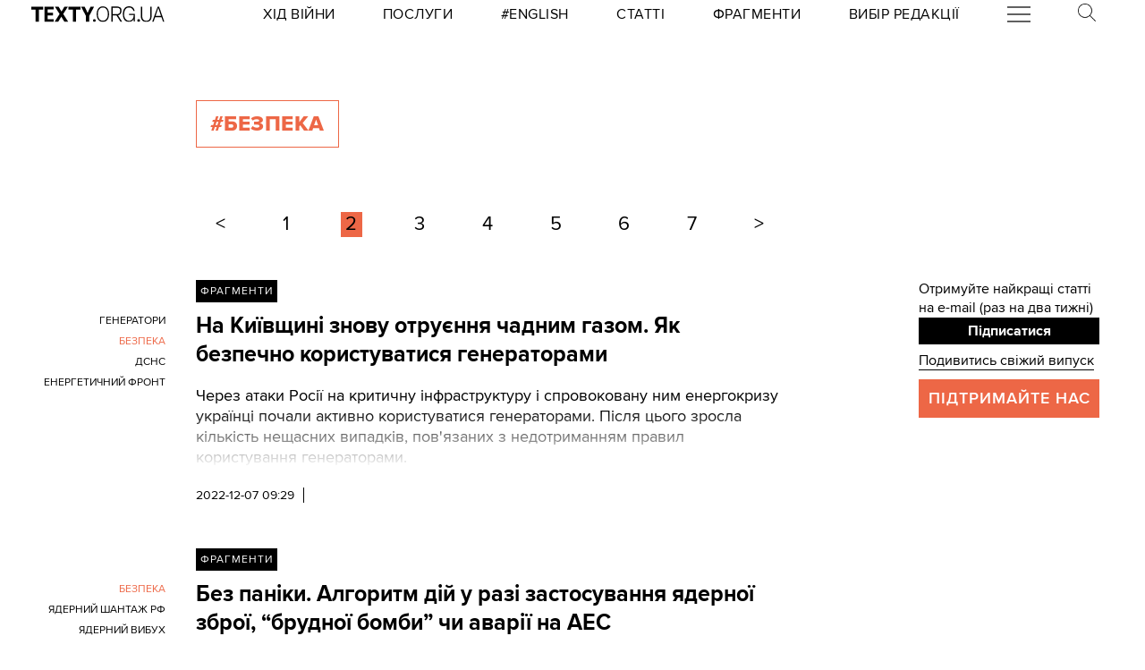

--- FILE ---
content_type: text/html; charset=utf-8
request_url: https://texty.org.ua/tag/bezpeka/?page=2
body_size: 12121
content:


<!doctype html>
<html lang="uk">
<head>


<!-- Google tag (gtag.js) -->
<script async src="https://www.googletagmanager.com/gtag/js?id=G-EXHPRQFFLB"></script>
<script>
  window.dataLayer = window.dataLayer || [];
  function gtag(){dataLayer.push(arguments);}
  gtag('js', new Date());

  gtag('config', 'G-EXHPRQFFLB');
</script>

<!-- Meta Pixel Code -->
<script>
    !function (f, b, e, v, n, t, s) {
        if (f.fbq) return; n = f.fbq = function () {
            n.callMethod ?
            n.callMethod.apply(n, arguments) : n.queue.push(arguments)
        };
        if (!f._fbq) f._fbq = n; n.push = n; n.loaded = !0; n.version = '2.0';
        n.queue = []; t = b.createElement(e); t.async = !0;
        t.src = v; s = b.getElementsByTagName(e)[0];
        s.parentNode.insertBefore(t, s)
    }(window, document, 'script',
        'https://connect.facebook.net/en_US/fbevents.js');
    fbq('init', '528421947990222');
    fbq('track', 'PageView');
</script>
<noscript><img height="1" width="1" style="display:none" src="https://www.facebook.com/tr?id=528421947990222&ev=PageView&noscript=1" /></noscript>
<!-- End Meta Pixel Code -->
 <!-- Echobot -->
<script async id="ebx" src="//applets.ebxcdn.com/ebx.js"></script>





<meta charset="utf-8" />
<title>#безпека - сторінка 2 — Тексти.org.ua</title>
<meta name="description" content="Всі матеріали за тегом #безпека">


<meta property="fb:app_id" content="329250623807149">
<meta property="fb:admins" content="100002400468764">
<meta property="fb:admins" content="100000560537150">
<meta property="fb:admins" content="665334524">
<meta property="fb:admins" content="735028363">

<meta property="og:title" content="#безпека">
<meta property="og:description" content="Всі матеріали за тегом #безпека">
<meta property="og:type" content="website">
<meta property="og:url" content="https://texty.org.ua/">

<meta property="og:image" content="">
<meta property="og:image:width" content="1200">
<meta property="og:image:height" content="630">
<meta property="og:image:secure_url" content="">

<meta name="twitter:title" content="#безпека">
<meta name="twitter:description" content="Всі матеріали за тегом #безпека">
<meta name="twitter:site" content="@textyorgua" />
<meta name="twitter:card" content="summary_large_image" />
<meta name="twitter:image" content="">


<meta name="robots" content="max-image-preview:large">

<meta name="viewport" content="width=device-width, initial-scale=1.0, minimum-scale=1" />
<meta http-equiv="X-UA-Compatible" content="IE=edge" />

<link href="https://texty.org.ua/tag/bezpeka/" rel="canonical">
<link rel="shortcut icon" type="image/png" href="/static/core/favicon-196.png" />


<style type="text/css">@font-face{font-family:'ProximaNova';src:url("/static/core/fonts/ProximaNova/proxima-nova-black/proxima-nova-black.eot?6826b7567a96");src:url("/static/core/fonts/ProximaNova/proxima-nova-black/proxima-nova-black.eot?&6826b7567a96#iefix") format("embedded-opentype"),url("/static/core/fonts/ProximaNova/proxima-nova-black/proxima-nova-black.woff2?6826b7567a96") format("woff2"),url("/static/core/fonts/ProximaNova/proxima-nova-black/proxima-nova-black.woff?6826b7567a96") format("woff"),url("/static/core/fonts/ProximaNova/proxima-nova-black/proxima-nova-black.ttf?6826b7567a96") format("truetype"),url("/static/core/fonts/ProximaNova/proxima-nova-black/proxima-nova-black.svg?6826b7567a96#youworkforthem") format("svg");font-weight:900;font-style:normal;font-display:swap}@font-face{font-family:'ProximaNova';src:url("/static/core/fonts/ProximaNova/proxima-nova-bold/proxima-nova-bold.eot?6826b7567a96");src:url("/static/core/fonts/ProximaNova/proxima-nova-bold/proxima-nova-bold.eot?&6826b7567a96#iefix") format("embedded-opentype"),url("/static/core/fonts/ProximaNova/proxima-nova-bold/proxima-nova-bold.woff2?6826b7567a96") format("woff2"),url("/static/core/fonts/ProximaNova/proxima-nova-bold/proxima-nova-bold.woff?6826b7567a96") format("woff"),url("/static/core/fonts/ProximaNova/proxima-nova-bold/proxima-nova-bold.ttf?6826b7567a96") format("truetype"),url("/static/core/fonts/ProximaNova/proxima-nova-bold/proxima-nova-bold.svg?6826b7567a96#youworkforthem") format("svg");font-weight:700;font-style:normal;font-display:swap}@font-face{font-family:'ProximaNova';src:url("/static/core/fonts/ProximaNova/proxima-nova-extrabold/proxima-nova-extrabold.eot?6826b7567a96");src:url("/static/core/fonts/ProximaNova/proxima-nova-extrabold/proxima-nova-extrabold.eot?&6826b7567a96#iefix") format("embedded-opentype"),url("/static/core/fonts/ProximaNova/proxima-nova-extrabold/proxima-nova-extrabold.woff2?6826b7567a96") format("woff2"),url("/static/core/fonts/ProximaNova/proxima-nova-extrabold/proxima-nova-extrabold.woff?6826b7567a96") format("woff"),url("/static/core/fonts/ProximaNova/proxima-nova-extrabold/proxima-nova-extrabold.ttf?6826b7567a96") format("truetype"),url("/static/core/fonts/ProximaNova/proxima-nova-extrabold/proxima-nova-extrabold.svg?6826b7567a96#youworkforthem") format("svg");font-weight:800;font-style:normal;font-display:swap}@font-face{font-family:'ProximaNova';src:url("/static/core/fonts/ProximaNova/proxima-nova-light/proxima-nova-light.eot?6826b7567a96");src:url("/static/core/fonts/ProximaNova/proxima-nova-light/proxima-nova-light.eot?&6826b7567a96#iefix") format("embedded-opentype"),url("/static/core/fonts/ProximaNova/proxima-nova-light/proxima-nova-light.woff2?6826b7567a96") format("woff2"),url("/static/core/fonts/ProximaNova/proxima-nova-light/proxima-nova-light.woff?6826b7567a96") format("woff"),url("/static/core/fonts/ProximaNova/proxima-nova-light/proxima-nova-light.ttf?6826b7567a96") format("truetype"),url("/static/core/fonts/ProximaNova/proxima-nova-light/proxima-nova-light.svg?6826b7567a96#youworkforthem") format("svg");font-weight:300;font-style:normal;font-display:swap}@font-face{font-family:'ProximaNova';src:url("/static/core/fonts/ProximaNova/proxima-nova-medium/proxima-nova-medium.eot?6826b7567a96");src:url("/static/core/fonts/ProximaNova/proxima-nova-medium/proxima-nova-medium.eot?&6826b7567a96#iefix") format("embedded-opentype"),url("/static/core/fonts/ProximaNova/proxima-nova-medium/proxima-nova-medium.woff2?6826b7567a96") format("woff2"),url("/static/core/fonts/ProximaNova/proxima-nova-medium/proxima-nova-medium.woff?6826b7567a96") format("woff"),url("/static/core/fonts/ProximaNova/proxima-nova-medium/proxima-nova-medium.ttf?6826b7567a96") format("truetype"),url("/static/core/fonts/ProximaNova/proxima-nova-medium/proxima-nova-medium.svg?6826b7567a96#youworkforthem") format("svg");font-weight:500;font-style:normal;font-display:swap}@font-face{font-family:'ProximaNova';src:url("/static/core/fonts/ProximaNova/proxima-nova-regular/proxima-nova-regular.eot?6826b7567a96");src:url("/static/core/fonts/ProximaNova/proxima-nova-regular/proxima-nova-regular.eot?&6826b7567a96#iefix") format("embedded-opentype"),url("/static/core/fonts/ProximaNova/proxima-nova-regular/proxima-nova-regular.woff2?6826b7567a96") format("woff2"),url("/static/core/fonts/ProximaNova/proxima-nova-regular/proxima-nova-regular.woff?6826b7567a96") format("woff"),url("/static/core/fonts/ProximaNova/proxima-nova-regular/proxima-nova-regular.ttf?6826b7567a96") format("truetype"),url("/static/core/fonts/ProximaNova/proxima-nova-regular/proxima-nova-regular.svg?6826b7567a96#youworkforthem") format("svg");font-weight:400;font-style:normal;font-display:swap}@font-face{font-family:'ProximaNova';src:url("/static/core/fonts/ProximaNova/proxima-nova-semibold/proxima-nova-semibold.eot?6826b7567a96");src:url("/static/core/fonts/ProximaNova/proxima-nova-semibold/proxima-nova-semibold.eot?&6826b7567a96#iefix") format("embedded-opentype"),url("/static/core/fonts/ProximaNova/proxima-nova-semibold/proxima-nova-semibold.woff2?6826b7567a96") format("woff2"),url("/static/core/fonts/ProximaNova/proxima-nova-semibold/proxima-nova-semibold.woff?6826b7567a96") format("woff"),url("/static/core/fonts/ProximaNova/proxima-nova-semibold/proxima-nova-semibold.ttf?6826b7567a96") format("truetype"),url("/static/core/fonts/ProximaNova/proxima-nova-semibold/proxima-nova-semibold.svg?6826b7567a96#youworkforthem") format("svg");font-weight:600;font-style:normal;font-display:swap}@font-face{font-family:'ProximaNova';src:url("/static/core/fonts/ProximaNova/proxima-nova-thin/proxima-nova-thin.eot?6826b7567a96");src:url("/static/core/fonts/ProximaNova/proxima-nova-thin/proxima-nova-thin.eot?&6826b7567a96#iefix") format("embedded-opentype"),url("/static/core/fonts/ProximaNova/proxima-nova-thin/proxima-nova-thin.woff2?6826b7567a96") format("woff2"),url("/static/core/fonts/ProximaNova/proxima-nova-thin/proxima-nova-thin.woff?6826b7567a96") format("woff"),url("/static/core/fonts/ProximaNova/proxima-nova-thin/proxima-nova-thin.ttf?6826b7567a96") format("truetype"),url("/static/core/fonts/ProximaNova/proxima-nova-thin/proxima-nova-thin.svg?6826b7567a96#youworkforthem") format("svg");font-weight:100;font-style:normal;font-display:swap}@font-face{font-family:'ProximaNovaFallback';src:local(Arial);size-adjust:98%;ascent-override:98%;descent-override:normal;line-gap-override:normal}@font-face{font-family:'ProximaNovaFallback';src:local(Arial Black);size-adjust:83%;ascent-override:115%;descent-override:normal;line-gap-override:normal;font-weight:700;font-type:normal}@font-face{font-family:'CynthoSlabPro-Regular';src:url("/static/core/fonts/CynthoSlabPro/CynthoSlabPro-Regular.woff2?6826b7567a96") format("woff2"),url("/static/core/fonts/CynthoSlabPro/CynthoSlabPro-Regular.woff?6826b7567a96") format("woff");font-weight:normal;font-style:normal}@font-face{font-family:'Georgia';src:url("/static/core/fonts/Georgia/Georgia.woff?6826b7567a96");src:url("/static/core/fonts/Georgia/Georgia.eot?6826b7567a96") format("embedded-opentype"),url("/static/core/fonts/Georgia/Georgia.woff2?6826b7567a96") format("woff2"),url("/static/core/fonts/Georgia/Georgia.woff?6826b7567a96") format("woff"),url("/static/core/fonts/Georgia/Georgia.ttf?6826b7567a96") format("truetype");font-weight:400;font-style:normal;font-display:swap}@font-face{font-family:'Georgia';src:url("/static/core/fonts/Georgia/Georgia-Bold.woff?6826b7567a96");src:url("/static/core/fonts/Georgia/Georgia-Bold.eot?6826b7567a96") format("embedded-opentype"),url("/static/core/fonts/Georgia/Georgia-Bold.woff2?6826b7567a96") format("woff2"),url("/static/core/fonts/Georgia/Georgia-Bold.woff?6826b7567a96") format("woff"),url("/static/core/fonts/Georgia/Georgia-Bold.ttf?6826b7567a96") format("truetype");font-weight:600;font-style:normal;font-display:swap}@font-face{font-family:'Georgia';src:url("/static/core/fonts/Georgia/Georgia-Italic.woff?6826b7567a96");src:url("/static/core/fonts/Georgia/Georgia-Italic.eot?6826b7567a96") format("embedded-opentype"),url("/static/core/fonts/Georgia/Georgia-Italic.woff2?6826b7567a96") format("woff2"),url("/static/core/fonts/Georgia/Georgia-Italic.woff?6826b7567a96") format("woff"),url("/static/core/fonts/Georgia/Georgia-Italic.ttf?6826b7567a96") format("truetype");font-weight:400;font-style:italic;font-display:swap}@font-face{font-family:'Georgia';src:url("/static/core/fonts/Georgia/Georgia-Italic-Bold.woff?6826b7567a96");src:url("/static/core/fonts/Georgia/Georgia-Italic-Bold.eot?6826b7567a96") format("embedded-opentype"),url("/static/core/fonts/Georgia/Georgia-Italic-Bold.woff2?6826b7567a96") format("woff2"),url("/static/core/fonts/Georgia/Georgia-Italic-Bold.woff?6826b7567a96") format("woff"),url("/static/core/fonts/Georgia/Georgia-Italic-Bold.ttf?6826b7567a96") format("truetype");font-weight:600;font-style:italic;font-display:swap}</style>

<style type="text/css">@charset "UTF-8";:root{--texty-salmon:#ed6746}#menu__toggle{display:none}#menu__toggle:checked ~ .menu__btn>span{transform:rotate(45deg)}#menu__toggle:checked ~ .menu__btn>span::before{top:0;transform:rotate(0)}#menu__toggle:checked ~ .menu__btn>span::after{top:0;transform:rotate(90deg)}#menu__toggle:checked ~ .menu__box{visibility:visible;left:0}.menu__btn{display:flex;align-items:center;position:relative;width:26px;height:26px;cursor:pointer;z-index:20000}.menu__btn>span,.menu__btn>span::before,.menu__btn>span::after{display:block;position:absolute;width:100%;height:2px;background-color:#616161;transition-duration:.25s}@media (max-width:800px){.menu__btn>span,.menu__btn>span::before,.menu__btn>span::after{background-color:white}}.menu__btn>span::before{content:'';top:-8px}.menu__btn>span::after{content:'';top:8px}.menu__box{display:grid;grid-template-columns:[start] 17fr [burger-menu-start] 43fr [burger-menu-end] 14fr [end];width:100%;max-width:1400px;position:absolute;visibility:hidden;left:-100%;width:100%;height:50px;margin:0;padding:0;background-color:white;transition-duration:.25s;z-index:10000}@media (max-width:800px){.menu__box{display:block;top:50px;height:max-content;background-color:rgba(0,0,0,0.88)}}@media (min-width:1400px){.menu__box{margin-left:calc((100% - 1400px)/2)}}.items__container{grid-column:start/end;display:flex;justify-content:space-around;list-style:none}@media (max-width:800px){.items__container{display:block;padding:10px 20px 0 20px;grid-column:1/-1;z-index:10000}}.menu__item{text-transform:capitalize;display:block;padding:2px 0;width:max-content;color:#ed6746;font-size:17px;font-weight:400;text-align:left;margin:10px 0;text-decoration:none;transition-duration:.25s}@media (max-width:800px){.menu__item{text-transform:uppercase;color:white;margin-bottom:15px;font-weight:700}}.menu__item:hover{text-decoration:underline}.mobile-only{display:none}@media (max-width:800px){.mobile-only{display:block}}header{min-height:2em;width:100%;background-color:white;display:flex;display:grid;grid-template-columns:[start] 2fr [logo-start] 15fr [rubrics-start] 55fr [rubrics-end] 2fr [end];align-items:center;z-index:10}@media (max-width:800px){header{position:fixed;top:0;height:50px;background-color:black;grid-template-columns:auto 80px 50px}}@media print and (max-width:800px){header{position:relative}}header .rubrics-container{cursor:pointer;grid-column:rubrics-start/rubrics-end;display:flex;justify-content:space-between;align-items:center}@media (max-width:800px){header .rubrics-container{display:block;grid-column:2/3;grid-row:1/2;padding:0 20px}}header .rubrics-container .r-burger{grid-column:7/8}@media (max-width:800px){header .rubrics-container .r-burger{grid-column:1/2;grid-row:1/2}}header .rubrics-container .r3 a,header .rubrics-container .r4 a,header .rubrics-container r7 a{display:flex;align-items:center}header .rubrics-container .r3 img,header .rubrics-container .r4 img,header .rubrics-container r7 img{width:16px;margin-left:5px;margin-top:4px}@media (max-width:800px){header .rubrics-container .r1,header .rubrics-container .r2,header .rubrics-container .r3,header .rubrics-container .r4{display:none}}@media (max-width:1000px){header .rubrics-container .r5,header .rubrics-container .r6,header .rubrics-container .r7{display:none}}header .rubric{text-transform:uppercase;font-size:16px;font-weight:400;letter-spacing:0.5px;margin:0}header .rubric a span{display:inline-block}header .texty-logo{grid-column-start:logo-start;width:150px;display:flex;justify-content:center;align-items:center}@media (max-width:800px){header .texty-logo{grid-column:1/2;justify-content:center;margin-left:1em}}header .texty-logo img{min-width:150px;max-width:100%;max-height:20px;object-fit:contain}header #search{position:relative;width:40px}@media (max-width:800px){header #search{display:none}}header #search label{display:block;cursor:pointer}header #search #search-icon{width:20px}header #search .search-form{width:0;overflow:hidden;position:absolute;top:0;right:120%;transition:width 0.5s ease-out;z-index:100000}@media (max-width:800px){header #search .search-form{display:none}}header #search .search-form .search-box{border-width:0;width:300px;z-index:100000;height:2em;padding-left:10px;margin:0 auto;font-size:16px;font-weight:400;letter-spacing:0.5px;color:#ed6746;background-color:#fce7e2}header #search input#search_toggle{display:none}header #search input#search_toggle:checked + label + .search-form{width:300px!important}header input::placeholder{font-size:16px;font-weight:400}header .search-form-mob .search-box{padding-left:10px;width:100%;border:1px solid #222222;height:40px;margin:10px auto 20px 0}header .red-donate{height:100%;width:100%;display:flex;background-color:#ed6746}@media (min-width:800px){header .red-donate{display:none}}header .red-donate a{margin:auto;font-weight:600;font-size:25px!important}header .red-donate a:hover{color:white}header .btn-colorize-on-hover img{filter:brightness(0)}header .btn-colorize-on-hover:hover img{filter:brightness(1)}header .special-devil-animation{color:#ed6746;background-image:-webkit-linear-gradient(45deg,#a800cc,#cccb00);-webkit-background-clip:text;-webkit-text-fill-color:transparent;-webkit-animation:hue 10s infinite linear}@keyframes hue{from{filter:hue-rotate(0deg)}to{filter:hue-rotate(-360deg)}}header .special-devil-animation:hover{background-image:unset;-webkit-background-clip:unset;-webkit-text-fill-color:unset;-webkit-animation:unset}footer{padding-bottom:50px;display:grid;grid-template-columns:[start] 2fr [logo-start] 13fr [logo-end] 5fr [guide-start] 35fr [guide-end] 5fr [sb-start] 13fr [sb-end] 1fr [end]}@media (max-width:800px){footer{background-color:black;color:white;padding:30px 1em;display:block;margin-top:-2px}}footer li,footer p{font-size:16px;margin:5px 0}footer li.mobile-only:first-of-type{margin-top:50px}.uppercase{text-transform:uppercase}#logo-copyright{grid-column:logo-start/logo-end}#logo-copyright .copyright{margin:20px auto}#logo-copyright .copyleft{transform:scaleX(-1);display:inline-block}#logo-copyright a.texty-logo{width:250px;display:flex;justify-content:center;align-items:center}#logo-copyright a.texty-logo img{width:100%;margin:auto}#guide-block{grid-column:guide-start/guide-end;display:grid;grid-template-columns:repeat(3,1fr);justify-content:space-between}@media (max-width:1050px){#guide-block{grid-template-columns:repeat(2,1fr)}}@media (max-width:800px){#guide-block{display:block}}#guide-block ul{list-style-type:none;margin-bottom:30px}#social_buttons{grid-column:sb-start/sb-end}@media (max-width:800px){#social_buttons{margin-top:50px}}#social_buttons img{width:30px;margin-right:10px}#license{grid-column:logo-start/guide-start;margin-top:1em}#license p{font-size:12px;max-width:30em}.subscribe-footer{width:100%;margin:50px auto;display:grid;min-height:100px;height:max-content;background-color:black;color:white;grid-template-columns:1fr [subscribe-call-start] 20fr [subscribe-call-end] 1fr [button-start] 10fr [button-end] 1fr [last-release-start] 10fr [last-release-end] 1fr;align-items:center}.subscribe-footer a{text-decoration:underline}.subscribe-footer p{font-size:17px}.subscribe-footer .subscribe-call{grid-column:subscribe-call-start / subscribe-call-end;text-align:right;margin:1em 0}.subscribe-footer .subscribe-button{font-family:ProximaNova,ProximaNovaFallback,sans-serif;grid-column:button-start / button-end;height:40px;font-size:20px;letter-spacing:0.7px;cursor:pointer;min-height:30px;border:0;font-weight:700;background-color:white;color:black;text-decoration:none;text-align:center;line-height:40px}.subscribe-footer .last-release{grid-column:last-release-start/last-release-end;text-align:right}.subscribe-footer .last-release p:not(:last-of-type){margin-bottom:0.5em}@media (max-width:800px){.subscribe-footer{background-color:unset;color:unset;display:flex;flex-direction:column;margin:50px auto;width:80%;max-width:40em}.subscribe-footer .subscribe-call,.subscribe-footer .last-release{margin:7px 0;text-align:center}.subscribe-footer .subscribe-button{cursor:pointer;min-height:38px;border:0;color:white;background-color:black;width:100%}}*{-webkit-margin-after:0;-webkit-margin-before:0;margin:0;padding:0;outline:none;-webkit-box-sizing:border-box;-moz-box-sizing:border-box;box-sizing:border-box}body{width:100%;margin:0 auto;padding:0;font-family:ProximaNova,ProximaNovaFallback,sans-serif;line-height:1.3}@media (max-width:800px){main{margin-top:50px}}input{font-family:ProximaNova,ProximaNovaFallback,sans-serif}a{text-decoration:inherit;color:inherit;transition:color .05s ease-in-out}a:hover{color:#ed6746}.rubric{text-transform:uppercase;font-weight:700}@media (max-width:800px){.rubric{text-transform:none;font-size:18px;color:#ed6746}}.svg-icon{width:2em;height:2em}.editor-bar{margin-left:1.5em;position:absolute;z-index:1000}.edit-link{display:inline-block;margin-left:1em;padding:0 0.5em;background-color:black;color:#ffc423;stroke:#ffc423;font-size:0.9em;font-weight:800;text-transform:uppercase}.edit-link:hover{text-decoration:underline;background-color:#ffc423;color:black;stroke:black}.editor-label{color:#ffc423;font-size:0.9em}.editor-pinned{fill:#ffc423;display:inline-block;padding:0 0.5em}.editor-pinned .svg-icon{width:4vw;height:4vw}.editor-pinned.small .svg-icon{width:2vw;height:2vw}@media (min-width:801px){.mobile-only{display:none!important}}@media (max-width:800px){.desktop-only{display:none!important}}.piece-title{width:100%;margin-bottom:10px;font-size:calc(10px + 0.5vw)}@media (max-width:800px){.piece-title{font-size:16px}}::selection{color:white;background:#ed6746}.floating-right-autoplace{grid-column:floating-right-start/floating-right-end}.subscribe-aside{display:block;width:100%}@media (max-width:800px){.subscribe-aside{display:none}}.subscribe-aside p{font-size:calc(10px + 0.5vw)}.subscribe-aside .subscribe-button{display:block;font-family:ProximaNova,ProximaNovaFallback,sans-serif;cursor:pointer;height:30px;line-height:30px;text-align:center;width:100%;border:0;font-weight:700;color:white;background-color:black}.subscribe-aside .last-release{margin-top:0.5em}.subscribe-aside .last-release a{border-bottom:1px solid}.donate-us{grid-column:text-start / text-end;margin:30px auto;display:grid;grid-template-columns:1fr 2fr;grid-column-gap:10px}@media (min-width:801px) and (max-width:1300px){.donate-us{display:block}}@media (max-width:800px){.donate-us{height:max-content;display:block;max-width:80%;margin:30px auto}}.donate-us hr{grid-column:1/-1;margin:20px 0}.donate-us a.donate-button{cursor:pointer;width:100%;min-height:50px;padding:0 10px;color:white;background-color:#ed6746;display:flex}@media (max-width:800px){.donate-us a.donate-button{width:auto}}.donate-us a.donate-button p{letter-spacing:1px;text-transform:uppercase;margin:auto!important;font-size:18px;font-weight:600}.donate-us a{border-bottom:1px solid #ed6746}.rubric_and_donate{grid-column:floating-right-start/floating-right-end;align-self:center;min-width:200px}.rubric_and_donate:nth-of-type(2){margin-top:8px}.rubric_and_donate .rubric-pointer,.rubric_and_donate .red-donate{height:50px;display:flex;margin:0;padding:0}.rubric_and_donate .rubric-pointer>*,.rubric_and_donate .red-donate>*{font-weight:800;margin:auto;text-transform:uppercase}.rubric_and_donate .rubric-pointer{width:67%;float:left;background-color:black;color:white;border-bottom:none}.rubric_and_donate .rubric-pointer.inverse{background-color:#ed6746}.rubric_and_donate .rubric-pointer.inverse a:hover{color:black}.rubric_and_donate .rubric-pointer p{font-size:calc(11px + 0.4vw);line-height:1.4;text-align:center}@media (max-width:1100px){.rubric_and_donate .rubric-pointer{width:75%}}.rubric_and_donate .red-donate{width:33%;background-color:#ed6746;font-size:25px!important}.rubric_and_donate .red-donate:hover{color:white}.rubric_and_donate .red-donate.inverse{background-color:black;color:white}.rubric_and_donate .red-donate.inverse:hover{color:#ed6746}@media (max-width:1100px){.rubric_and_donate .red-donate{width:25%}}.rubric_and_donate .share-article-aside{margin:10px auto;display:grid;width:100%;min-width:max-content;grid-template-columns:1fr 1.3fr 1fr}.rubric_and_donate .share-article-aside .sb{cursor:pointer;height:max-content;margin:10px 0;width:100%;display:flex;border-right:1px solid black}.rubric_and_donate .share-article-aside .sb:last-child{border-right:0}.rubric_and_donate .share-article-aside .fb a{margin:0 auto 0 0}.rubric_and_donate .share-article-aside .tw a{margin:0 auto}.rubric_and_donate .share-article-aside .tl a{margin:0 0 0 auto}.block-read_more{margin:50px 0;grid-column:floating-left-start / floating-left-end}.block-read_more p{margin:15px 0;font-size:15px;line-height:1.6}.black-line{width:50%;border-top:8px solid black;margin-bottom:10px}.follow-us{grid-column:floating-right-start/floating-right-end!important;height:max-content}.follow-us .follow-us-tiles{display:flex;flex-wrap:wrap}.follow-us .follow-us-tiles a{border-bottom:none}.follow-us .follow-us-tiles a .bottom-caption{position:absolute;font-size:0.7rem;padding-left:2px;color:#50abf1;margin-top:-5px}.follow-us img{width:30px;margin-right:6px}@media (max-width:800px){.floating{display:none}}.list-page{display:grid;max-width:1400px;margin:0 auto;grid-template-columns:[start article-start] 13fr [title-start pagination-start] 39fr [title-end article-end pagination-end] 9fr [right-side-start] 12fr [right-side-end] 3fr [end]}@media (max-width:800px){.list-page{display:block;margin:0 1em}}section.header-section{grid-column:title-start/title-end;display:flex;justify-content:flex-start;margin-top:5em}@media (max-width:800px){section.header-section{display:block;margin-top:6em;margin-bottom:4em}}h2{text-transform:uppercase;font-weight:800;letter-spacing:0.02em;margin:0 1em 1em 0;padding:10px 15px;width:max-content;background-color:black;color:white}h1{text-transform:uppercase;font-weight:800;letter-spacing:0.02em;margin:0 1em 1em 0;padding:10px 15px;width:max-content;background-color:black;color:white}h1.tag-index-title{background-color:transparent;color:#ed6746;border:1px solid #ed6746}section.note{text-transform:uppercase;max-width:25em;font-size:12px;line-height:1.5}h2.tag-index-title{background-color:transparent;color:#ed6746;border:1px solid #ed6746}#articles_list{grid-column:article-start/article-end}#articles_list article{margin:0;display:grid;grid-template-columns:[tags-start] 11fr [tags-end] 2fr [article-body-start] 39fr [article-body-end];margin-bottom:50px}@media (max-width:800px){#articles_list article{display:block}}#articles_list article .rubric-pointer{grid-column:article-body-start/article-body-end;width:max-content;height:max-content;margin-bottom:10px;padding:5px;background-color:black;color:white;font-size:12px;text-transform:uppercase;letter-spacing:1px;display:none}#articles_list article .article_body{grid-row-start:2;display:inline-block;grid-column:article-body-start/article-body-end}@media (max-width:800px){#articles_list article .article_body{order:1}}#articles_list article .article_body h3{font-size:25px;font-weight:700;margin:0 0 0.75em 0;display:inline-block}#articles_list article .lead-and-image{display:flex;gap:1rem}#articles_list article .lead-and-image .index-article-image{max-width:38%;height:auto;align-self:start;margin-bottom:1rem}#articles_list article .lead{position:relative;max-height:100px;overflow:hidden;font-size:18px;margin-bottom:20px}#articles_list article .lead h3{font-size:18px;font-weight:800;margin:0 0 0.75em 0}#articles_list article .lead i{font-style:normal}#articles_list article .lead>p:last-child:after{content:" >>";color:#ed6746;padding-left:5px}#articles_list article .lead span{color:#ed6746;font-size:18px;display:inline-block}#articles_list article .lead .fadeout{position:absolute;bottom:0em;width:100%;height:70%;pointer-events:none;background-image:linear-gradient(rgba(255,255,255,0) 0%,white 100%)}#articles_list article .published_at{font-weight:400;font-size:0.85em;padding-right:10px;border-right:1px solid black}@media (max-width:800px){#articles_list article .published_at{width:max-content;display:none}}#articles_list article .published_at_time{padding-left:10px}#articles_list article .view-amount{font-weight:100;font-size:0.85em;padding-left:10px}@media (max-width:800px){#articles_list article .view-amount{display:none}}#articles_list article img.content-category-icon{display:inline-block;width:15px;margin:0 0 -3px 10px}@media (max-width:800px){#articles_list article img.content-category-icon{margin:0 10px -3px 0}}@media (max-width:800px){#articles_list article .desktop-only{display:none!important}}#articles_list article .published_tags{grid-column:tags-start/tags-end;grid-row:2/3;display:flex;flex-direction:column;justify-content:flex-start;align-items:flex-end;font-size:0.85em;line-height:1.8}@media (max-width:800px){#articles_list article .published_tags{display:inline-block;align-items:flex-start}}#articles_list article .published_tags .tags{text-align:end}@media (max-width:800px){#articles_list article .published_tags .tags{display:none}}#articles_list article .published_tags .tags a{display:block;margin-bottom:2px;text-align:right;text-transform:uppercase;font-size:12px;overflow-wrap:break-word;word-wrap:break-word;word-break:break-word;hyphens:auto}#articles_list article .published_tags .tags a.active{color:#ed6746}#articles_list article .published_tags .tags.mobile-tags{display:none}@media (max-width:800px){#articles_list article .published_tags .tags.mobile-tags{display:inline-block}}#articles_list article .published_tags .tags.mobile-tags a{display:inline-block;font-size:15px;margin-right:10px;text-transform:uppercase;text-decoration:underline}.list-page-right-side{grid-column:right-side-start/right-side-end;width:100%}@media (max-width:800px){.list-page-right-side{display:none}}.list-page-right-side .support{text-transform:uppercase;color:white;font-size:18px;text-align:center;padding:10px;background-color:#ed6746;width:100%;margin:10px 0;font-weight:600;letter-spacing:1px}.list-page-right-side .support a:hover{color:white}.list-page-right-side .most-popular-aside{margin-bottom:20px!important}.pagination{grid-column:pagination-start / pagination-end;margin:3em 0;padding-inline-start:0;list-style-type:none;display:flex;justify-content:space-between;align-items:center}@media (max-width:800px){.pagination{width:calc(100% - 40px)}}.pagination .page,.pagination .previous,.pagination .next{margin:0 0.75em;padding:0 0.25em;font-size:22px!important}@media (max-width:800px){.pagination .page,.pagination .previous,.pagination .next{margin:0}}.pagination .page.active,.pagination .previous.active,.pagination .next.active{background-color:#ed6746}.pagination a[role="button"]{color:#767676}.pagination .start{font-weight:100;font-size:0.85em;margin:0 2em 0 0}.pagination .end{font-weight:100;font-size:0.85em;margin:0 0 0 2em}@media (max-width:800px){.pagination:first-of-type{display:none}}.edit-link{grid-column:article-body-end;grid-row:1}#articles_list article .rubric-pointer{display:inline-block}</style>




 </head>


<body>





<header>
    <a class="texty-logo" href="/">
        <img class="desktop-only" src="/static/core/images/logo_texty_black.svg" alt="Тексти.org.ua"/>
        <img class="mobile-only" src="/static/core/images/white_logo.svg" alt="Тексти.org.ua"/>
    </a>

    <nav class="rubrics-container">
        <div class="rubric r1"><a href="/tag/khid-vijny/"><span>Хід Війни</span></a></div>
        <div class="rubric r2"><a href="/p/services/"><span>Послуги</span></a></div>
        <div class="rubric r2"><a href="/tag/eng/"><span>#English</span></a></div>
        <div class="rubric r5"><a href="/articles/"><span>Статті</span></a></div>
        <div class="rubric r6"><a href="/fragments/"><span>Фрагменти</span></a></div>
        <div class="rubric r7"><a href="/selected/"><span>Вибір редакції</span></a></div>

        <div class="rubric r-burger">
            <input id="menu__toggle" type="checkbox" />
            <label class="menu__btn" for="menu__toggle">
            <span></span>
            </label>

            <div class="menu__box">
                <ul class="items__container">

                    <form class="mobile-only search-form-mob" action="https://www.google.com/search" method="get">
                        <input class="search-box" placeholder="Пошук" type="text" name="q" value="" />
                        <input type="hidden" name="sitesearch" value="https://texty.org.ua" />
                    </form>

                    <li class="mobile-only"><a class="menu__item" href="/tag/khid-vijny/">Хід Війни</a></li>
                    <li class="mobile-only"><a class="menu__item" href="/p/services/">Послуги</a></li>
                    <li class="mobile-only"><a class="menu__item" href="/tag/eng/">#English</a></li>

                    <li><a class="menu__item" href="/projects/">Журналістика даних</a></li>
                    <li><a class="menu__item" href="/articles/">Статті</a></li>
                    <li><a class="menu__item" href="/fragments/">Фрагменти</a></li>
                    <li><a class="menu__item" href="/selected/">Вибір редакції</a></li>
                    <li><a class="menu__item" href="https://merch.texty.org.ua">Наш магазин</a></li>
                    <li><a class="menu__item" href="//texty.org.ua/d/principles/">Принципи</a></li>
                    <li><a class="menu__item" href="/tag/hrafik-dnja/">Графік дня</a></li>
                </ul>
            </div>

        </div>


        <div id="search" class="rubric">
            <input id="search_toggle" type="checkbox" />
            <label for="search_toggle"><img id="search-icon" src="/static/core/images/search.png" alt="Пошук"/></label>

            <form class="search-form" action="https://www.google.com/search" method="get">
                <input class="search-box" placeholder="Пошук" type="text" name="q" value="" />
                <input type="hidden" name="sitesearch" value="https://texty.org.ua" />
            </form>
        </div>
    </nav>

    


    

    <div class="red-donate">
        <a href="/p/support/" target="_blank" title="Пожертвувати">₴</a>
    </div>
</header>




    

    <main role="main">
        <div class="list-page">

            
    <section class="header-section">
        <h2 class="tag-index-title">#безпека</h2>
    </section>


            
                <ul class="pagination">

  <!-- Прибрала початок і кінець, їх немає в макеті -->
  <!-- <li class="start">
    
    <a href=".."></a>
    
  </li> -->

  <li class="previous">
    
    <a href="?page=1"> &lt; </a>
    
  </li>

  
  <li class="page">
    <a href="?page=1">1</a>    
  </li>
  
  <li class="page active">
    <a href="?page=2">2</a>    
  </li>
  
  <li class="page">
    <a href="?page=3">3</a>    
  </li>
  
  <li class="page">
    <a href="?page=4">4</a>    
  </li>
  
  <li class="page">
    <a href="?page=5">5</a>    
  </li>
  
  <li class="page">
    <a href="?page=6">6</a>    
  </li>
  
  <li class="page">
    <a href="?page=7">7</a>    
  </li>
  

  <li class="next">
    
    <a href="?page=3"> &gt; </a>
    
  </li>

  <!-- <li class="end">
    
    <a href="?page=25"></a>
    
  </li> -->

</ul>
            

            <section id="articles_list">
                
                    

<article>
    

    <a class="rubric-pointer" href="/fragments/">Фрагменти</a>

    <aside class="published_tags">
        <p class="tags">
            


    
        <a href="/tag/heneratory/" class="tag">генератори</a>
    
        <a href="/tag/bezpeka/" class="tag">безпека</a>
    
        <a href="/tag/dsns/" class="tag">дснс</a>
    
        <a href="/tag/enerhetychnyj-front/" class="tag">енергетичний фронт</a>
    


        </p>
    </aside>

    <div class="article_body">
        <a href="/fragments/108416/na-kyyivshyni-znovu-otruyennya-chadnym-hazom-yak-bezpechno-korystuvatysya-heneratoramy/">
            <h3>На Київщині знову отруєння чадним газом. Як безпечно користуватися генераторами</h3>
        </a>
        <a href="/fragments/108416/na-kyyivshyni-znovu-otruyennya-chadnym-hazom-yak-bezpechno-korystuvatysya-heneratoramy/" class="lead-and-image">
            

            
            <div class="lead">
                
                Через атаки Росії на критичну інфраструктуру і спровоковану ним енергокризу українці почали активно користуватися генераторами. Після цього зросла кількість нещасних випадків, пов&#x27;язаних з недотриманням правил користування генераторами. 
                
                <div class="fadeout"></div>
            </div>
            
        </a>

        <aside class="published_tags">
            <div class="mobile-tags tags">
                


    
        <a href="/tag/heneratory/" class="tag">генератори</a>
    
        <a href="/tag/bezpeka/" class="tag">безпека</a>
    
        <a href="/tag/dsns/" class="tag">дснс</a>
    
        <a href="/tag/enerhetychnyj-front/" class="tag">енергетичний фронт</a>
    



                
            </div>
        </aside>

        <time class="published_at"
              datetime="2022-12-07"
        >
            
                2022-12-07 09:29
            
        </time>

        
    </div>
</article>
                
                    

<article>
    

    <a class="rubric-pointer" href="/fragments/">Фрагменти</a>

    <aside class="published_tags">
        <p class="tags">
            


    
        <a href="/tag/bezpeka/" class="tag">безпека</a>
    
        <a href="/tag/jadernyj-shantazh-rf/" class="tag">ядерний шантаж рф</a>
    
        <a href="/tag/jadernyj-vybukh/" class="tag">ядерний вибух</a>
    


        </p>
    </aside>

    <div class="article_body">
        <a href="/fragments/107892/bez-paniky-alhorytm-dij-u-razi-zastosuvannya-yadernoyi-zbroyi-brudnoyi-bomby-chy-avariyi-na-aes/">
            <h3>Без паніки. Алгоритм дій у разі застосування ядерної зброї, “брудної бомби” чи аварії на АЕС</h3>
        </a>
        <a href="/fragments/107892/bez-paniky-alhorytm-dij-u-razi-zastosuvannya-yadernoyi-zbroyi-brudnoyi-bomby-chy-avariyi-na-aes/" class="lead-and-image">
            

            
            <div class="lead">
                
                Центр стратегічних комунікацій та інформбезпеки спільно з Державним науково-технічним центром з ядерної та радіаційної безпеки оприлюднив алгоритм дій у випадку застосування ядерної зброї, “брудної бомби” чи в разі аварії на АЕС. 
                
                <div class="fadeout"></div>
            </div>
            
        </a>

        <aside class="published_tags">
            <div class="mobile-tags tags">
                


    
        <a href="/tag/bezpeka/" class="tag">безпека</a>
    
        <a href="/tag/jadernyj-shantazh-rf/" class="tag">ядерний шантаж рф</a>
    
        <a href="/tag/jadernyj-vybukh/" class="tag">ядерний вибух</a>
    



                
            </div>
        </aside>

        <time class="published_at"
              datetime="2022-10-04"
        >
            
                2022-10-04 17:00
            
        </time>

        
    </div>
</article>
                
                    

<article>
    

    <a class="rubric-pointer" href="/fragments/">Фрагменти</a>

    <aside class="published_tags">
        <p class="tags">
            


    
        <a href="/tag/odesa/" class="tag">одеса</a>
    
        <a href="/tag/bezpeka/" class="tag">безпека</a>
    
        <a href="/tag/bomboskhovyshcha/" class="tag">бомбосховища</a>
    
        <a href="/tag/raketni-obstrily/" class="tag">ракетні обстріли</a>
    


        </p>
    </aside>

    <div class="article_body">
        <a href="/fragments/107292/finy-mayut-nadijni-bomboshovysha-i-vzhe-pereviryayut-yih-v-ukrayini-zh-dosi-nalezhno-ne-oblashtovuyut-ukryttiv-pohlyad/">
            <h3>Фіни мають надійні бомбосховища і вже перевіряють їх. В Україні ж досі належно не облаштовують укриттів (Погляд)</h3>
        </a>
        <a href="/fragments/107292/finy-mayut-nadijni-bomboshovysha-i-vzhe-pereviryayut-yih-v-ukrayini-zh-dosi-nalezhno-ne-oblashtovuyut-ukryttiv-pohlyad/" class="lead-and-image">
            

            
            <div class="lead">
                
                Журналістка й громадська діячка Зоя Казанжи пише про проблему облаштування бомбосховищ в Україні, зокрема в Одесі, яку, попри війну, ніхто не поспішає розв&#x27;язувати. Вона порівнює українські бомбосховища з фінськими, що є надійними, місткими та комфортними.
                
                <div class="fadeout"></div>
            </div>
            
        </a>

        <aside class="published_tags">
            <div class="mobile-tags tags">
                


    
        <a href="/tag/odesa/" class="tag">одеса</a>
    
        <a href="/tag/bezpeka/" class="tag">безпека</a>
    
        <a href="/tag/bomboskhovyshcha/" class="tag">бомбосховища</a>
    
        <a href="/tag/raketni-obstrily/" class="tag">ракетні обстріли</a>
    



                
            </div>
        </aside>

        <time class="published_at"
              datetime="2022-07-20"
        >
            
                2022-07-20 15:00
            
        </time>

        
    </div>
</article>
                
                    

<article>
    

    <a class="rubric-pointer" href="/fragments/">Фрагменти</a>

    <aside class="published_tags">
        <p class="tags">
            


    
        <a href="/tag/demohrafija/" class="tag">демографія</a>
    
        <a href="/tag/bezpeka/" class="tag">безпека</a>
    
        <a href="/tag/mihratsija/" class="tag">міграція</a>
    
        <a href="/tag/vijna/" class="tag">війна</a>
    


        </p>
    </aside>

    <div class="article_body">
        <a href="/fragments/106954/demohrafichni-ryzyky-lyshe-42-ukrayinciv-bachyt-majbutnye-svoyih-ditej-v-ukrayini-yaksho-bude-zahroza-vijny/">
            <h3>Демографічні ризики. Лише 42 % українців бачить майбутнє своїх дітей в Україні, якщо буде загроза війни</h3>
        </a>
        <a href="/fragments/106954/demohrafichni-ryzyky-lyshe-42-ukrayinciv-bachyt-majbutnye-svoyih-ditej-v-ukrayini-yaksho-bude-zahroza-vijny/" class="lead-and-image">
            

            
            <div class="lead">
                
                Менше ніж половина українців планують майбутнє своїх дітей і онуків в Україні, якщо війна триватиме невизначений термін.
                
                <div class="fadeout"></div>
            </div>
            
        </a>

        <aside class="published_tags">
            <div class="mobile-tags tags">
                


    
        <a href="/tag/demohrafija/" class="tag">демографія</a>
    
        <a href="/tag/bezpeka/" class="tag">безпека</a>
    
        <a href="/tag/mihratsija/" class="tag">міграція</a>
    
        <a href="/tag/vijna/" class="tag">війна</a>
    



                
            </div>
        </aside>

        <time class="published_at"
              datetime="2022-06-14"
        >
            
                2022-06-14 10:30
            
        </time>

        
    </div>
</article>
                
                    

<article>
    

    <a class="rubric-pointer" href="/fragments/">Фрагменти</a>

    <aside class="published_tags">
        <p class="tags">
            


    
        <a href="/tag/bezpeka/" class="tag">безпека</a>
    
        <a href="/tag/vijna/" class="tag">війна</a>
    
        <a href="/tag/osvita/" class="tag">освіта</a>
    


        </p>
    </aside>

    <div class="article_body">
        <a href="/fragments/106925/navchannya-oflajn-shkarlet-rozpoviv-z-yakyh-umov-shkolam-dozvolyat-robotu-z-1-veresnya/">
            <h3>Навчання офлайн: Шкарлет розповів, з яких умов школам дозволять роботу з 1 вересня</h3>
        </a>
        <a href="/fragments/106925/navchannya-oflajn-shkarlet-rozpoviv-z-yakyh-umov-shkolam-dozvolyat-robotu-z-1-veresnya/" class="lead-and-image">
            

            
            <div class="lead">
                
                Міністр освіти та науки України Сергій Шкарлет заявив, що навчальний процес в режимі офлайн в Україні почнеться лише там, де освітні заклади підтвердять умови безпеки для дітей та педагогів.
                
                <div class="fadeout"></div>
            </div>
            
        </a>

        <aside class="published_tags">
            <div class="mobile-tags tags">
                


    
        <a href="/tag/bezpeka/" class="tag">безпека</a>
    
        <a href="/tag/vijna/" class="tag">війна</a>
    
        <a href="/tag/osvita/" class="tag">освіта</a>
    



                
            </div>
        </aside>

        <time class="published_at"
              datetime="2022-06-09"
        >
            
                2022-06-09 17:20
            
        </time>

        
    </div>
</article>
                
                    

<article>
    

    <a class="rubric-pointer" href="/fragments/">Фрагменти</a>

    <aside class="published_tags">
        <p class="tags">
            


    
        <a href="/tag/bezpeka/" class="tag">безпека</a>
    
        <a href="/tag/vijna/" class="tag">війна</a>
    
        <a href="/tag/dsns/" class="tag">дснс</a>
    
        <a href="/tag/miny/" class="tag">міни</a>
    


        </p>
    </aside>

    <div class="article_body">
        <a href="/fragments/106569/najpidstupnishi-vorozhi-boyeprypasy-rejtynh-pirotehnikiv-dsns-video/">
            <h3>Найпідступніші ворожі боєприпаси: рейтинг піротехніків ДСНС (ВІДЕО)</h3>
        </a>
        <a href="/fragments/106569/najpidstupnishi-vorozhi-boyeprypasy-rejtynh-pirotehnikiv-dsns-video/" class="lead-and-image">
            

            
        </a>

        <aside class="published_tags">
            <div class="mobile-tags tags">
                


    
        <a href="/tag/bezpeka/" class="tag">безпека</a>
    
        <a href="/tag/vijna/" class="tag">війна</a>
    
        <a href="/tag/dsns/" class="tag">дснс</a>
    
        <a href="/tag/miny/" class="tag">міни</a>
    



                
            </div>
        </aside>

        <time class="published_at"
              datetime="2022-05-03"
        >
            
                2022-05-03 18:00
            
        </time>

        
    </div>
</article>
                
                    

<article>
    

    <a class="rubric-pointer" href="/fragments/">Фрагменти</a>

    <aside class="published_tags">
        <p class="tags">
            


    
        <a href="/tag/bezpeka/" class="tag">безпека</a>
    
        <a href="/tag/vijna/" class="tag">війна</a>
    
        <a href="/tag/drh/" class="tag">дрг</a>
    


        </p>
    </aside>

    <div class="article_body">
        <a href="/fragments/106323/v-ukrayini-zapracyuvav-zastosunok-tyhto-dlya-perevirky-pidozrilyh-lyudej/">
            <h3>В Україні запрацював застосунок «ТиХто» для перевірки підозрілих людей</h3>
        </a>
        <a href="/fragments/106323/v-ukrayini-zapracyuvav-zastosunok-tyhto-dlya-perevirky-pidozrilyh-lyudej/" class="lead-and-image">
            

            
        </a>

        <aside class="published_tags">
            <div class="mobile-tags tags">
                


    
        <a href="/tag/bezpeka/" class="tag">безпека</a>
    
        <a href="/tag/vijna/" class="tag">війна</a>
    
        <a href="/tag/drh/" class="tag">дрг</a>
    



                
            </div>
        </aside>

        <time class="published_at"
              datetime="2022-04-11"
        >
            
                2022-04-11 17:02
            
        </time>

        
    </div>
</article>
                
                    

<article>
    

    <a class="rubric-pointer" href="/fragments/">Фрагменти</a>

    <aside class="published_tags">
        <p class="tags">
            


    
        <a href="/tag/bezpeka/" class="tag">безпека</a>
    
        <a href="/tag/rosijsko-ukrayinska-vijna/" class="tag">російсько-українська війна</a>
    
        <a href="/tag/dsns/" class="tag">дснс</a>
    


        </p>
    </aside>

    <div class="article_body">
        <a href="/fragments/106284/v-ukrayini-pracyuvatyme-nova-systema-opovishennya-hromadyan/">
            <h3>В Україні працюватиме нова система оповіщення громадян</h3>
        </a>
        <a href="/fragments/106284/v-ukrayini-pracyuvatyme-nova-systema-opovishennya-hromadyan/" class="lead-and-image">
            

            
        </a>

        <aside class="published_tags">
            <div class="mobile-tags tags">
                


    
        <a href="/tag/bezpeka/" class="tag">безпека</a>
    
        <a href="/tag/rosijsko-ukrayinska-vijna/" class="tag">російсько-українська війна</a>
    
        <a href="/tag/dsns/" class="tag">дснс</a>
    



                
            </div>
        </aside>

        <time class="published_at"
              datetime="2022-04-07"
        >
            
                2022-04-07 18:20
            
        </time>

        
    </div>
</article>
                
                    

<article>
    

    <a class="rubric-pointer" href="/fragments/">Фрагменти</a>

    <aside class="published_tags">
        <p class="tags">
            


    
        <a href="/tag/bezpeka/" class="tag">безпека</a>
    
        <a href="/tag/miny/" class="tag">міни</a>
    
        <a href="/tag/rosijsko-ukrayinska-vijna/" class="tag">російсько-українська війна</a>
    
        <a href="/tag/dsns/" class="tag">дснс</a>
    


        </p>
    </aside>

    <div class="article_body">
        <a href="/fragments/106165/najposhyrenishi-vybuhonebezpechni-predmety-infografika/">
            <h3>Найпоширеніші вибухонебезпечні предмети (ІНФОГРАФІКА)</h3>
        </a>
        <a href="/fragments/106165/najposhyrenishi-vybuhonebezpechni-predmety-infografika/" class="lead-and-image">
            

            
        </a>

        <aside class="published_tags">
            <div class="mobile-tags tags">
                


    
        <a href="/tag/bezpeka/" class="tag">безпека</a>
    
        <a href="/tag/miny/" class="tag">міни</a>
    
        <a href="/tag/rosijsko-ukrayinska-vijna/" class="tag">російсько-українська війна</a>
    
        <a href="/tag/dsns/" class="tag">дснс</a>
    



                
            </div>
        </aside>

        <time class="published_at"
              datetime="2022-03-30"
        >
            
                2022-03-30 18:32
            
        </time>

        
    </div>
</article>
                
                    

<article>
    

    <a class="rubric-pointer" href="/fragments/">Фрагменти</a>

    <aside class="published_tags">
        <p class="tags">
            


    
        <a href="/tag/okupanty/" class="tag">окупанти</a>
    
        <a href="/tag/zaharbnyky/" class="tag">загарбники</a>
    
        <a href="/tag/internet/" class="tag">інтернет</a>
    
        <a href="/tag/bezpeka/" class="tag">безпека</a>
    
        <a href="/tag/rashysty/" class="tag">рашисти</a>
    


        </p>
    </aside>

    <div class="article_body">
        <a href="/fragments/105735/uvaga-rashysty-vedut-fishynh-danyh-ukrayinciv-ne-vidkryvajte-pidozrili-povidomlennya/">
            <h3>УВАГА. Рашисти ведуть фішинг даних українців, не відкривайте підозрілі повідомлення</h3>
        </a>
        <a href="/fragments/105735/uvaga-rashysty-vedut-fishynh-danyh-ukrayinciv-ne-vidkryvajte-pidozrili-povidomlennya/" class="lead-and-image">
            

            
            <div class="lead">
                
                 Українці отримують на електронні скриньки листки з файлами, які можуть надавати ворогу доступ до даних з електронних пристроїв. 
                
                <div class="fadeout"></div>
            </div>
            
        </a>

        <aside class="published_tags">
            <div class="mobile-tags tags">
                


    
        <a href="/tag/okupanty/" class="tag">окупанти</a>
    
        <a href="/tag/zaharbnyky/" class="tag">загарбники</a>
    
        <a href="/tag/internet/" class="tag">інтернет</a>
    
        <a href="/tag/bezpeka/" class="tag">безпека</a>
    
        <a href="/tag/rashysty/" class="tag">рашисти</a>
    



                
            </div>
        </aside>

        <time class="published_at"
              datetime="2022-02-25"
        >
            
                2022-02-25 09:43
            
        </time>

        
    </div>
</article>
                
            </section>

            <section class="list-page-right-side">
                
                




<div class="subscribe subscribe-aside">

    <div class="subscribe-call">
        <p>Отримуйте найкращі статті на e-mail (раз на два тижні)</p>
    </div>

    <a href="https://uatextyorgua.substack.com/" target="_blank" class="subscribe-button">Підписатися</a>

    
    <div class="last-release">
        <p><a target="_blank" href="https://uatextyorgua.substack.com/p/e50">Подивитись свіжий випуск</a></p>
    </div>
    
</div>



                <p class="support"><a
                        href="/p/support/"
                        target="_blank">Підтримайте нас</a></p>
            </section>

            
                <ul class="pagination">

  <!-- Прибрала початок і кінець, їх немає в макеті -->
  <!-- <li class="start">
    
    <a href=".."></a>
    
  </li> -->

  <li class="previous">
    
    <a href="?page=1"> &lt; </a>
    
  </li>

  
  <li class="page">
    <a href="?page=1">1</a>    
  </li>
  
  <li class="page active">
    <a href="?page=2">2</a>    
  </li>
  
  <li class="page">
    <a href="?page=3">3</a>    
  </li>
  
  <li class="page">
    <a href="?page=4">4</a>    
  </li>
  
  <li class="page">
    <a href="?page=5">5</a>    
  </li>
  
  <li class="page">
    <a href="?page=6">6</a>    
  </li>
  
  <li class="page">
    <a href="?page=7">7</a>    
  </li>
  

  <li class="next">
    
    <a href="?page=3"> &gt; </a>
    
  </li>

  <!-- <li class="end">
    
    <a href="?page=25"></a>
    
  </li> -->

</ul>
            

        </div>
    </main>









<div class="subscribe subscribe-footer">
    <div class="subscribe-call">
        <p>Підпишіться, щоб отримувати найкращі статті на e-mail (раз на два тижні)</p>
    </div>

    <a href="https://uatextyorgua.substack.com/" target="_blank" class="subscribe-button">Підписатися</a>

    
    <div class="last-release">
        <p><a target="_blank" href="https://uatextyorgua.substack.com/p/e50">Подивитись свіжий випуск</a></p>
    </div>
    
</div>





<footer>
    <div id="logo-copyright">
        <a class="texty-logo" href="/">
            <img loading="lazy" class="desktop-only" src="/static/core/images/logo_texty_black.svg" alt="Тексти.org.ua" width="250" height="29"/>
            <img loading="lazy" class="mobile-only" src="/static/core/images/white_logo.svg" alt="Тексти.org.ua" width="250" height="29"/>
        </a>
        <div class="copyright">
            <p><span class="copyleft">&copy;</span> 2010—2026 Texty.org.ua</p>
        </div>            
    </div>    

    <div id="guide-block">
        <ul class="links1">
            <li>
                <a href="/p/about/">Про нас</a>
                <a href="/p/about-en/">(About us)</a>
            </li>

            <li>
                <a href="/articles/">Статті</a>
                <a href="/articles/feed.xml">(RSS)</a>
            </li>

            <li>
                <a href="/fragments/">Фрагменти</a>
                <a href="/fragments/feed.xml">(RSS)</a>
            </li>


            <li><a href="/p/mailing-lists/">Розсилки Текстів</a></li>
            <li><a href="/selected/">Вибір редакції</a></li>
            <li><a href="/tag/eng/">#English</a></li>
        </ul>

        <ul class="links2">
            <li><a href="/projects/">Журналістика даних</a></li>
            <li><a href="/p/services/">Послуги</a></li>
            <li><a href="/d/socio/">Фальшиві соціологи</a></li>
            <li><a href="/tag/dezinformatsija/">Дезінформація</a></li>
            <li><a href="/tag/disinfomonitor/">Disinfomonitor</a></li>
            <li><a href="/p/internship/">Інтернам</a></li>
        </ul>

        <ul class="links3">
            <li><a href="/p/support/" target="_blank">Підтримай нас!</a></li>
            <li><a href="https://merch.texty.org.ua" target="_blank" >Наш магазин</a></li>
            <li><a href="/tag/hrafik-dnja/">Графік Дня</a></li>
            <li><a href="/archive-blogs/">Архів блогів</a></li>
            <li><a href="/archive-books/">Архів книг</a></li>
        </ul> 
    </div>


    <div id="social_buttons">
        

<aside class="follow-us floating-right-autoplace">
    <p class="piece-title">Стежити:</p>
    <div class="follow-us-tiles">
        <a href="https://www.facebook.com/TEXTY.org.ua/" target="_blank">
            <img loading="lazy" src="/static/core/images/facebook.png" alt="Тексти.org.ua - Facebook" width="30px" height="30px">
        </a>
        <a href="https://www.instagram.com/texty.org.ua/" target="_blank">
            <img loading="lazy" src="/static/core/images/instagram.png" alt="Тексти.org.ua - Instagram" width="30px" height="30px">
        </a>

        <a href="https://telegram.me/textyorgua" target="_blank">
            <img loading="lazy" src="/static/core/images/telegram.png" alt="Тексти.org.ua - Telegram" width="30px" height="30px">
        </a>

        <a href="https://twitter.com/textyorgua" target="_blank">
            <img loading="lazy" src="/static/core/images/twitter.png" alt="Тексти.org.ua - Twitter" width="30px" height="30px">
            <div class="bottom-caption">UA</div>
        </a>

        <a href="https://twitter.com/textyorgua_eng" target="_blank">
            <img loading="lazy" src="/static/core/images/twitter.png" alt="Texty.org.ua - Twitter in English" width="30px" height="30px">
            <div class="bottom-caption">EN</div>
        </a>

        <a href="https://invite.viber.com/?g2=AQB%2FXntNTr9qKU788eLrk2Pf0b6l6nENMg%2BfjGAND9XZpEdGLM88SHbJcZBVh2Q5" target="_blank">
            <img loading="lazy" src="/static/core/images/viber.png" alt="Тексти.org.ua - Viber" width="30px" height="30px">
        </a>
    </div>
</aside>
    </div>

    <div id="license">
        <p >Матеріали Texty.org.ua можна використовувати згідно з ліцензією <a href="https://creativecommons.org/licenses/by/4.0/" target="_blank">Creative Commons із зазначенням авторства, CC BY</a> (переклад ліцензії <a href="https://creativecommons.org/licenses/by/4.0/legalcode.uk" target="_blank">українською</a>). Велике прохання ставити гіперпосилання в першому чи другому абзаці вашого матеріалу.</p>
        <p></p>
    </div>

</footer>



    

    <script>
        if (!window.__texty__) window.__texty__ = {};
        window.__texty__.tag_name = "безпека";
    </script>
    <script src="/static/core/js/components/tag_index_page.js" defer></script>





<script src="/static/core/js/components/share-behavior.js" defer></script>


<script type="text/javascript">
    var _gaq = _gaq || [];
    _gaq.push(['_setAccount', 'UA-18136548-1']);
    _gaq.push(['_trackPageview']);
    (function() {
        var ga = document.createElement('script'); ga.type = 'text/javascript'; ga.async = true;
        ga.src = ('https:' == document.location.protocol ? 'https://' : 'http://') + 'stats.g.doubleclick.net/dc.js';
        var s = document.getElementsByTagName('script')[0]; s.parentNode.insertBefore(ga, s);
    })();
</script>


</body>
</html>
